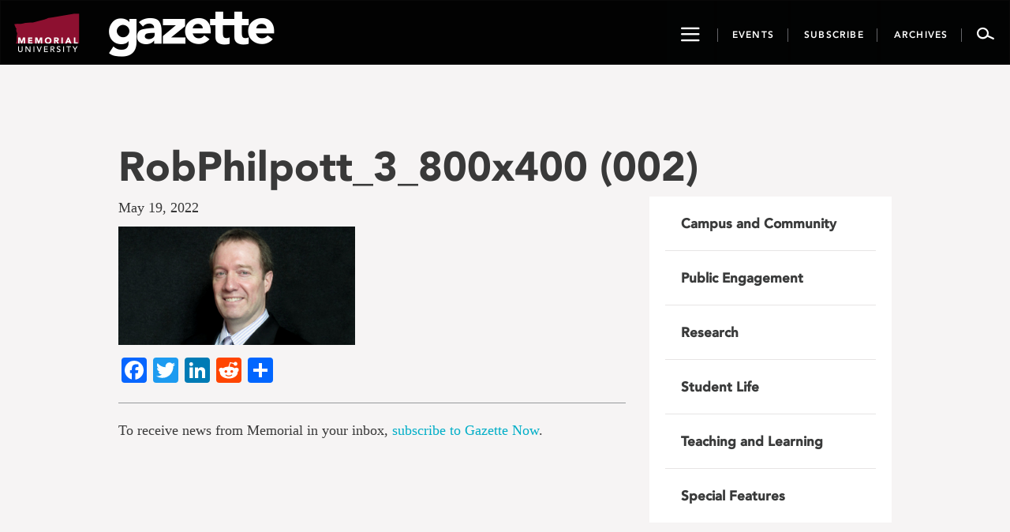

--- FILE ---
content_type: text/html; charset=UTF-8
request_url: https://gazette.mun.ca/campus-and-community/senior-leader-appointed/attachment/robphilpott_3_800x400-002/
body_size: 12017
content:
<!DOCTYPE html>
<html lang="en-CA">
<head >
    <meta charset="UTF-8"/>
    <meta http-equiv="X-UA-Compatible" content="IE=edge">
    <meta name="viewport" content="width=device-width, initial-scale=1.0">
    <link rel="pingback" href="https://gazette.mun.ca/xmlrpc.php"/>
	<meta name="author" content="mcwhelan"><meta name='robots' content='index, follow, max-image-preview:large, max-snippet:-1, max-video-preview:-1' />
	<style>img:is([sizes="auto" i], [sizes^="auto," i]) { contain-intrinsic-size: 3000px 1500px }</style>
	
<!-- Google Tag Manager for WordPress by gtm4wp.com -->
<script data-cfasync="false" data-pagespeed-no-defer>
	var gtm4wp_datalayer_name = "dataLayer";
	var dataLayer = dataLayer || [];
</script>
<!-- End Google Tag Manager for WordPress by gtm4wp.com -->
	<!-- This site is optimized with the Yoast SEO plugin v24.9 - https://yoast.com/wordpress/plugins/seo/ -->
	<title>RobPhilpott_3_800x400 (002) - Gazette - Memorial University of Newfoundland</title>
	<link rel="canonical" href="https://gazette.mun.ca/campus-and-community/senior-leader-appointed/attachment/robphilpott_3_800x400-002/" />
	<meta property="og:locale" content="en_US" />
	<meta property="og:type" content="article" />
	<meta property="og:title" content="RobPhilpott_3_800x400 (002) - Gazette - Memorial University of Newfoundland" />
	<meta property="og:url" content="https://gazette.mun.ca/campus-and-community/senior-leader-appointed/attachment/robphilpott_3_800x400-002/" />
	<meta property="og:site_name" content="Gazette - Memorial University of Newfoundland" />
	<meta property="article:publisher" content="https://www.facebook.com/MemorialUniversity/" />
	<meta property="article:modified_time" content="2022-05-19T11:41:49+00:00" />
	<meta property="og:image" content="https://gazette.mun.ca/campus-and-community/senior-leader-appointed/attachment/robphilpott_3_800x400-002" />
	<meta property="og:image:width" content="2560" />
	<meta property="og:image:height" content="1280" />
	<meta property="og:image:type" content="image/jpeg" />
	<meta name="twitter:card" content="summary_large_image" />
	<meta name="twitter:site" content="@MemorialU" />
	<script type="application/ld+json" class="yoast-schema-graph">{"@context":"https://schema.org","@graph":[{"@type":"WebPage","@id":"https://gazette.mun.ca/campus-and-community/senior-leader-appointed/attachment/robphilpott_3_800x400-002/","url":"https://gazette.mun.ca/campus-and-community/senior-leader-appointed/attachment/robphilpott_3_800x400-002/","name":"RobPhilpott_3_800x400 (002) - Gazette - Memorial University of Newfoundland","isPartOf":{"@id":"https://gazette.mun.ca/#website"},"primaryImageOfPage":{"@id":"https://gazette.mun.ca/campus-and-community/senior-leader-appointed/attachment/robphilpott_3_800x400-002/#primaryimage"},"image":{"@id":"https://gazette.mun.ca/campus-and-community/senior-leader-appointed/attachment/robphilpott_3_800x400-002/#primaryimage"},"thumbnailUrl":"https://i0.wp.com/gazette.mun.ca/wp-content/uploads/2022/05/RobPhilpott_3_800x400-002-scaled.jpg?fit=2560%2C1280&quality=100&ssl=1","datePublished":"2022-05-19T11:39:13+00:00","dateModified":"2022-05-19T11:41:49+00:00","breadcrumb":{"@id":"https://gazette.mun.ca/campus-and-community/senior-leader-appointed/attachment/robphilpott_3_800x400-002/#breadcrumb"},"inLanguage":"en-CA","potentialAction":[{"@type":"ReadAction","target":["https://gazette.mun.ca/campus-and-community/senior-leader-appointed/attachment/robphilpott_3_800x400-002/"]}]},{"@type":"ImageObject","inLanguage":"en-CA","@id":"https://gazette.mun.ca/campus-and-community/senior-leader-appointed/attachment/robphilpott_3_800x400-002/#primaryimage","url":"https://i0.wp.com/gazette.mun.ca/wp-content/uploads/2022/05/RobPhilpott_3_800x400-002-scaled.jpg?fit=2560%2C1280&quality=100&ssl=1","contentUrl":"https://i0.wp.com/gazette.mun.ca/wp-content/uploads/2022/05/RobPhilpott_3_800x400-002-scaled.jpg?fit=2560%2C1280&quality=100&ssl=1"},{"@type":"BreadcrumbList","@id":"https://gazette.mun.ca/campus-and-community/senior-leader-appointed/attachment/robphilpott_3_800x400-002/#breadcrumb","itemListElement":[{"@type":"ListItem","position":1,"name":"Home","item":"https://gazette.mun.ca/"},{"@type":"ListItem","position":2,"name":"Senior leader appointed","item":"https://gazette.mun.ca/campus-and-community/senior-leader-appointed/"},{"@type":"ListItem","position":3,"name":"RobPhilpott_3_800x400 (002)"}]},{"@type":"WebSite","@id":"https://gazette.mun.ca/#website","url":"https://gazette.mun.ca/","name":"Gazette - Memorial University of Newfoundland","description":"The Gazette is Memorial University’s official news site, featuring news and events from all Memorial campuses.","publisher":{"@id":"https://gazette.mun.ca/#organization"},"potentialAction":[{"@type":"SearchAction","target":{"@type":"EntryPoint","urlTemplate":"https://gazette.mun.ca/?s={search_term_string}"},"query-input":{"@type":"PropertyValueSpecification","valueRequired":true,"valueName":"search_term_string"}}],"inLanguage":"en-CA"},{"@type":"Organization","@id":"https://gazette.mun.ca/#organization","name":"Memorial University of Newfoundland","url":"https://gazette.mun.ca/","logo":{"@type":"ImageObject","inLanguage":"en-CA","@id":"https://gazette.mun.ca/#/schema/logo/image/","url":"https://i0.wp.com/gazette.mun.ca/wp-content/uploads/2019/05/logo.png?fit=365%2C231&quality=100&ssl=1","contentUrl":"https://i0.wp.com/gazette.mun.ca/wp-content/uploads/2019/05/logo.png?fit=365%2C231&quality=100&ssl=1","width":365,"height":231,"caption":"Memorial University of Newfoundland"},"image":{"@id":"https://gazette.mun.ca/#/schema/logo/image/"},"sameAs":["https://www.facebook.com/MemorialUniversity/","https://x.com/MemorialU","https://www.instagram.com/memorialuniversity/","https://www.youtube.com/user/MemorialUVideos"]}]}</script>
	<!-- / Yoast SEO plugin. -->


<link rel='dns-prefetch' href='//maxcdn.bootstrapcdn.com' />
<link rel='dns-prefetch' href='//static.addtoany.com' />
<link rel='dns-prefetch' href='//stats.wp.com' />
<link rel='dns-prefetch' href='//cdnjs.cloudflare.com' />
<link rel='dns-prefetch' href='//ajax.googleapis.com' />
<link rel='preconnect' href='//i0.wp.com' />
<link rel='preconnect' href='//c0.wp.com' />
<link rel="alternate" type="application/rss+xml" title="Gazette - Memorial University of Newfoundland &raquo; Feed" href="https://gazette.mun.ca/feed/" />
<link rel="alternate" type="application/rss+xml" title="Gazette - Memorial University of Newfoundland &raquo; Comments Feed" href="https://gazette.mun.ca/comments/feed/" />
<script type="text/javascript">
/* <![CDATA[ */
window._wpemojiSettings = {"baseUrl":"https:\/\/s.w.org\/images\/core\/emoji\/16.0.1\/72x72\/","ext":".png","svgUrl":"https:\/\/s.w.org\/images\/core\/emoji\/16.0.1\/svg\/","svgExt":".svg","source":{"concatemoji":"https:\/\/gazette.mun.ca\/wp-includes\/js\/wp-emoji-release.min.js?ver=6.8.3"}};
/*! This file is auto-generated */
!function(s,n){var o,i,e;function c(e){try{var t={supportTests:e,timestamp:(new Date).valueOf()};sessionStorage.setItem(o,JSON.stringify(t))}catch(e){}}function p(e,t,n){e.clearRect(0,0,e.canvas.width,e.canvas.height),e.fillText(t,0,0);var t=new Uint32Array(e.getImageData(0,0,e.canvas.width,e.canvas.height).data),a=(e.clearRect(0,0,e.canvas.width,e.canvas.height),e.fillText(n,0,0),new Uint32Array(e.getImageData(0,0,e.canvas.width,e.canvas.height).data));return t.every(function(e,t){return e===a[t]})}function u(e,t){e.clearRect(0,0,e.canvas.width,e.canvas.height),e.fillText(t,0,0);for(var n=e.getImageData(16,16,1,1),a=0;a<n.data.length;a++)if(0!==n.data[a])return!1;return!0}function f(e,t,n,a){switch(t){case"flag":return n(e,"\ud83c\udff3\ufe0f\u200d\u26a7\ufe0f","\ud83c\udff3\ufe0f\u200b\u26a7\ufe0f")?!1:!n(e,"\ud83c\udde8\ud83c\uddf6","\ud83c\udde8\u200b\ud83c\uddf6")&&!n(e,"\ud83c\udff4\udb40\udc67\udb40\udc62\udb40\udc65\udb40\udc6e\udb40\udc67\udb40\udc7f","\ud83c\udff4\u200b\udb40\udc67\u200b\udb40\udc62\u200b\udb40\udc65\u200b\udb40\udc6e\u200b\udb40\udc67\u200b\udb40\udc7f");case"emoji":return!a(e,"\ud83e\udedf")}return!1}function g(e,t,n,a){var r="undefined"!=typeof WorkerGlobalScope&&self instanceof WorkerGlobalScope?new OffscreenCanvas(300,150):s.createElement("canvas"),o=r.getContext("2d",{willReadFrequently:!0}),i=(o.textBaseline="top",o.font="600 32px Arial",{});return e.forEach(function(e){i[e]=t(o,e,n,a)}),i}function t(e){var t=s.createElement("script");t.src=e,t.defer=!0,s.head.appendChild(t)}"undefined"!=typeof Promise&&(o="wpEmojiSettingsSupports",i=["flag","emoji"],n.supports={everything:!0,everythingExceptFlag:!0},e=new Promise(function(e){s.addEventListener("DOMContentLoaded",e,{once:!0})}),new Promise(function(t){var n=function(){try{var e=JSON.parse(sessionStorage.getItem(o));if("object"==typeof e&&"number"==typeof e.timestamp&&(new Date).valueOf()<e.timestamp+604800&&"object"==typeof e.supportTests)return e.supportTests}catch(e){}return null}();if(!n){if("undefined"!=typeof Worker&&"undefined"!=typeof OffscreenCanvas&&"undefined"!=typeof URL&&URL.createObjectURL&&"undefined"!=typeof Blob)try{var e="postMessage("+g.toString()+"("+[JSON.stringify(i),f.toString(),p.toString(),u.toString()].join(",")+"));",a=new Blob([e],{type:"text/javascript"}),r=new Worker(URL.createObjectURL(a),{name:"wpTestEmojiSupports"});return void(r.onmessage=function(e){c(n=e.data),r.terminate(),t(n)})}catch(e){}c(n=g(i,f,p,u))}t(n)}).then(function(e){for(var t in e)n.supports[t]=e[t],n.supports.everything=n.supports.everything&&n.supports[t],"flag"!==t&&(n.supports.everythingExceptFlag=n.supports.everythingExceptFlag&&n.supports[t]);n.supports.everythingExceptFlag=n.supports.everythingExceptFlag&&!n.supports.flag,n.DOMReady=!1,n.readyCallback=function(){n.DOMReady=!0}}).then(function(){return e}).then(function(){var e;n.supports.everything||(n.readyCallback(),(e=n.source||{}).concatemoji?t(e.concatemoji):e.wpemoji&&e.twemoji&&(t(e.twemoji),t(e.wpemoji)))}))}((window,document),window._wpemojiSettings);
/* ]]> */
</script>
<link rel='stylesheet' id='timepiceker-style-css' href='https://gazette.mun.ca/wp-content/themes/memorialgazette/css/timepicker.css?ver=6.8.3' type='text/css' media='all' />
<link rel='stylesheet' id='bootstrap-style-css' href='//maxcdn.bootstrapcdn.com/bootstrap/3.3.7/css/bootstrap.min.css?ver=6.8.3' type='text/css' media='all' />
<link rel='stylesheet' id='font-css' href='https://gazette.mun.ca/wp-content/themes/memorialgazette/css/font.css?ver=6.8.3' type='text/css' media='all' />
<link rel='stylesheet' id='icon-css' href='https://gazette.mun.ca/wp-content/themes/memorialgazette/css/icon.css?ver=6.8.3' type='text/css' media='all' />
<link rel='stylesheet' id='froala-pkg-css' href='https://gazette.mun.ca/wp-content/themes/memorialgazette/includes/froala-editor/css/froala_editor.pkgd.min.css?ver=6.8.3' type='text/css' media='all' />
<link rel='stylesheet' id='font-awesome-css' href='//cdnjs.cloudflare.com/ajax/libs/font-awesome/4.4.0/css/font-awesome.min.css?ver=6.8.3' type='text/css' media='all' />
<link rel='stylesheet' id='main-style-css' href='https://gazette.mun.ca/wp-content/themes/memorialgazette/css/gazette.min.css?ver=6.8.3' type='text/css' media='all' />
<link rel='stylesheet' id='feedback-css' href='https://gazette.mun.ca/wp-content/themes/memorialgazette/includes/feedback/feedback.min.css?ver=6.8.3' type='text/css' media='all' />
<link rel='stylesheet' id='feedback-fonts-css' href='https://gazette.mun.ca/wp-content/themes/memorialgazette/includes/feedback/fonts.css?ver=6.8.3' type='text/css' media='all' />
<link rel='stylesheet' id='print-style-css' href='https://gazette.mun.ca/wp-content/themes/memorialgazette/css/print.css' type='text/css' media='print' />
<link rel='stylesheet' id='sbi_styles-css' href='https://gazette.mun.ca/wp-content/plugins/instagram-feed-pro/css/sbi-styles.min.css?ver=6.5.1' type='text/css' media='all' />
<style id='wp-emoji-styles-inline-css' type='text/css'>

	img.wp-smiley, img.emoji {
		display: inline !important;
		border: none !important;
		box-shadow: none !important;
		height: 1em !important;
		width: 1em !important;
		margin: 0 0.07em !important;
		vertical-align: -0.1em !important;
		background: none !important;
		padding: 0 !important;
	}
</style>
<link rel='stylesheet' id='wp-block-library-css' href='https://c0.wp.com/c/6.8.3/wp-includes/css/dist/block-library/style.min.css' type='text/css' media='all' />
<style id='classic-theme-styles-inline-css' type='text/css'>
/*! This file is auto-generated */
.wp-block-button__link{color:#fff;background-color:#32373c;border-radius:9999px;box-shadow:none;text-decoration:none;padding:calc(.667em + 2px) calc(1.333em + 2px);font-size:1.125em}.wp-block-file__button{background:#32373c;color:#fff;text-decoration:none}
</style>
<link rel='stylesheet' id='mediaelement-css' href='https://c0.wp.com/c/6.8.3/wp-includes/js/mediaelement/mediaelementplayer-legacy.min.css' type='text/css' media='all' />
<link rel='stylesheet' id='wp-mediaelement-css' href='https://c0.wp.com/c/6.8.3/wp-includes/js/mediaelement/wp-mediaelement.min.css' type='text/css' media='all' />
<style id='jetpack-sharing-buttons-style-inline-css' type='text/css'>
.jetpack-sharing-buttons__services-list{display:flex;flex-direction:row;flex-wrap:wrap;gap:0;list-style-type:none;margin:5px;padding:0}.jetpack-sharing-buttons__services-list.has-small-icon-size{font-size:12px}.jetpack-sharing-buttons__services-list.has-normal-icon-size{font-size:16px}.jetpack-sharing-buttons__services-list.has-large-icon-size{font-size:24px}.jetpack-sharing-buttons__services-list.has-huge-icon-size{font-size:36px}@media print{.jetpack-sharing-buttons__services-list{display:none!important}}.editor-styles-wrapper .wp-block-jetpack-sharing-buttons{gap:0;padding-inline-start:0}ul.jetpack-sharing-buttons__services-list.has-background{padding:1.25em 2.375em}
</style>
<style id='global-styles-inline-css' type='text/css'>
:root{--wp--preset--aspect-ratio--square: 1;--wp--preset--aspect-ratio--4-3: 4/3;--wp--preset--aspect-ratio--3-4: 3/4;--wp--preset--aspect-ratio--3-2: 3/2;--wp--preset--aspect-ratio--2-3: 2/3;--wp--preset--aspect-ratio--16-9: 16/9;--wp--preset--aspect-ratio--9-16: 9/16;--wp--preset--color--black: #000000;--wp--preset--color--cyan-bluish-gray: #abb8c3;--wp--preset--color--white: #ffffff;--wp--preset--color--pale-pink: #f78da7;--wp--preset--color--vivid-red: #cf2e2e;--wp--preset--color--luminous-vivid-orange: #ff6900;--wp--preset--color--luminous-vivid-amber: #fcb900;--wp--preset--color--light-green-cyan: #7bdcb5;--wp--preset--color--vivid-green-cyan: #00d084;--wp--preset--color--pale-cyan-blue: #8ed1fc;--wp--preset--color--vivid-cyan-blue: #0693e3;--wp--preset--color--vivid-purple: #9b51e0;--wp--preset--gradient--vivid-cyan-blue-to-vivid-purple: linear-gradient(135deg,rgba(6,147,227,1) 0%,rgb(155,81,224) 100%);--wp--preset--gradient--light-green-cyan-to-vivid-green-cyan: linear-gradient(135deg,rgb(122,220,180) 0%,rgb(0,208,130) 100%);--wp--preset--gradient--luminous-vivid-amber-to-luminous-vivid-orange: linear-gradient(135deg,rgba(252,185,0,1) 0%,rgba(255,105,0,1) 100%);--wp--preset--gradient--luminous-vivid-orange-to-vivid-red: linear-gradient(135deg,rgba(255,105,0,1) 0%,rgb(207,46,46) 100%);--wp--preset--gradient--very-light-gray-to-cyan-bluish-gray: linear-gradient(135deg,rgb(238,238,238) 0%,rgb(169,184,195) 100%);--wp--preset--gradient--cool-to-warm-spectrum: linear-gradient(135deg,rgb(74,234,220) 0%,rgb(151,120,209) 20%,rgb(207,42,186) 40%,rgb(238,44,130) 60%,rgb(251,105,98) 80%,rgb(254,248,76) 100%);--wp--preset--gradient--blush-light-purple: linear-gradient(135deg,rgb(255,206,236) 0%,rgb(152,150,240) 100%);--wp--preset--gradient--blush-bordeaux: linear-gradient(135deg,rgb(254,205,165) 0%,rgb(254,45,45) 50%,rgb(107,0,62) 100%);--wp--preset--gradient--luminous-dusk: linear-gradient(135deg,rgb(255,203,112) 0%,rgb(199,81,192) 50%,rgb(65,88,208) 100%);--wp--preset--gradient--pale-ocean: linear-gradient(135deg,rgb(255,245,203) 0%,rgb(182,227,212) 50%,rgb(51,167,181) 100%);--wp--preset--gradient--electric-grass: linear-gradient(135deg,rgb(202,248,128) 0%,rgb(113,206,126) 100%);--wp--preset--gradient--midnight: linear-gradient(135deg,rgb(2,3,129) 0%,rgb(40,116,252) 100%);--wp--preset--font-size--small: 13px;--wp--preset--font-size--medium: 20px;--wp--preset--font-size--large: 36px;--wp--preset--font-size--x-large: 42px;--wp--preset--spacing--20: 0.44rem;--wp--preset--spacing--30: 0.67rem;--wp--preset--spacing--40: 1rem;--wp--preset--spacing--50: 1.5rem;--wp--preset--spacing--60: 2.25rem;--wp--preset--spacing--70: 3.38rem;--wp--preset--spacing--80: 5.06rem;--wp--preset--shadow--natural: 6px 6px 9px rgba(0, 0, 0, 0.2);--wp--preset--shadow--deep: 12px 12px 50px rgba(0, 0, 0, 0.4);--wp--preset--shadow--sharp: 6px 6px 0px rgba(0, 0, 0, 0.2);--wp--preset--shadow--outlined: 6px 6px 0px -3px rgba(255, 255, 255, 1), 6px 6px rgba(0, 0, 0, 1);--wp--preset--shadow--crisp: 6px 6px 0px rgba(0, 0, 0, 1);}:where(.is-layout-flex){gap: 0.5em;}:where(.is-layout-grid){gap: 0.5em;}body .is-layout-flex{display: flex;}.is-layout-flex{flex-wrap: wrap;align-items: center;}.is-layout-flex > :is(*, div){margin: 0;}body .is-layout-grid{display: grid;}.is-layout-grid > :is(*, div){margin: 0;}:where(.wp-block-columns.is-layout-flex){gap: 2em;}:where(.wp-block-columns.is-layout-grid){gap: 2em;}:where(.wp-block-post-template.is-layout-flex){gap: 1.25em;}:where(.wp-block-post-template.is-layout-grid){gap: 1.25em;}.has-black-color{color: var(--wp--preset--color--black) !important;}.has-cyan-bluish-gray-color{color: var(--wp--preset--color--cyan-bluish-gray) !important;}.has-white-color{color: var(--wp--preset--color--white) !important;}.has-pale-pink-color{color: var(--wp--preset--color--pale-pink) !important;}.has-vivid-red-color{color: var(--wp--preset--color--vivid-red) !important;}.has-luminous-vivid-orange-color{color: var(--wp--preset--color--luminous-vivid-orange) !important;}.has-luminous-vivid-amber-color{color: var(--wp--preset--color--luminous-vivid-amber) !important;}.has-light-green-cyan-color{color: var(--wp--preset--color--light-green-cyan) !important;}.has-vivid-green-cyan-color{color: var(--wp--preset--color--vivid-green-cyan) !important;}.has-pale-cyan-blue-color{color: var(--wp--preset--color--pale-cyan-blue) !important;}.has-vivid-cyan-blue-color{color: var(--wp--preset--color--vivid-cyan-blue) !important;}.has-vivid-purple-color{color: var(--wp--preset--color--vivid-purple) !important;}.has-black-background-color{background-color: var(--wp--preset--color--black) !important;}.has-cyan-bluish-gray-background-color{background-color: var(--wp--preset--color--cyan-bluish-gray) !important;}.has-white-background-color{background-color: var(--wp--preset--color--white) !important;}.has-pale-pink-background-color{background-color: var(--wp--preset--color--pale-pink) !important;}.has-vivid-red-background-color{background-color: var(--wp--preset--color--vivid-red) !important;}.has-luminous-vivid-orange-background-color{background-color: var(--wp--preset--color--luminous-vivid-orange) !important;}.has-luminous-vivid-amber-background-color{background-color: var(--wp--preset--color--luminous-vivid-amber) !important;}.has-light-green-cyan-background-color{background-color: var(--wp--preset--color--light-green-cyan) !important;}.has-vivid-green-cyan-background-color{background-color: var(--wp--preset--color--vivid-green-cyan) !important;}.has-pale-cyan-blue-background-color{background-color: var(--wp--preset--color--pale-cyan-blue) !important;}.has-vivid-cyan-blue-background-color{background-color: var(--wp--preset--color--vivid-cyan-blue) !important;}.has-vivid-purple-background-color{background-color: var(--wp--preset--color--vivid-purple) !important;}.has-black-border-color{border-color: var(--wp--preset--color--black) !important;}.has-cyan-bluish-gray-border-color{border-color: var(--wp--preset--color--cyan-bluish-gray) !important;}.has-white-border-color{border-color: var(--wp--preset--color--white) !important;}.has-pale-pink-border-color{border-color: var(--wp--preset--color--pale-pink) !important;}.has-vivid-red-border-color{border-color: var(--wp--preset--color--vivid-red) !important;}.has-luminous-vivid-orange-border-color{border-color: var(--wp--preset--color--luminous-vivid-orange) !important;}.has-luminous-vivid-amber-border-color{border-color: var(--wp--preset--color--luminous-vivid-amber) !important;}.has-light-green-cyan-border-color{border-color: var(--wp--preset--color--light-green-cyan) !important;}.has-vivid-green-cyan-border-color{border-color: var(--wp--preset--color--vivid-green-cyan) !important;}.has-pale-cyan-blue-border-color{border-color: var(--wp--preset--color--pale-cyan-blue) !important;}.has-vivid-cyan-blue-border-color{border-color: var(--wp--preset--color--vivid-cyan-blue) !important;}.has-vivid-purple-border-color{border-color: var(--wp--preset--color--vivid-purple) !important;}.has-vivid-cyan-blue-to-vivid-purple-gradient-background{background: var(--wp--preset--gradient--vivid-cyan-blue-to-vivid-purple) !important;}.has-light-green-cyan-to-vivid-green-cyan-gradient-background{background: var(--wp--preset--gradient--light-green-cyan-to-vivid-green-cyan) !important;}.has-luminous-vivid-amber-to-luminous-vivid-orange-gradient-background{background: var(--wp--preset--gradient--luminous-vivid-amber-to-luminous-vivid-orange) !important;}.has-luminous-vivid-orange-to-vivid-red-gradient-background{background: var(--wp--preset--gradient--luminous-vivid-orange-to-vivid-red) !important;}.has-very-light-gray-to-cyan-bluish-gray-gradient-background{background: var(--wp--preset--gradient--very-light-gray-to-cyan-bluish-gray) !important;}.has-cool-to-warm-spectrum-gradient-background{background: var(--wp--preset--gradient--cool-to-warm-spectrum) !important;}.has-blush-light-purple-gradient-background{background: var(--wp--preset--gradient--blush-light-purple) !important;}.has-blush-bordeaux-gradient-background{background: var(--wp--preset--gradient--blush-bordeaux) !important;}.has-luminous-dusk-gradient-background{background: var(--wp--preset--gradient--luminous-dusk) !important;}.has-pale-ocean-gradient-background{background: var(--wp--preset--gradient--pale-ocean) !important;}.has-electric-grass-gradient-background{background: var(--wp--preset--gradient--electric-grass) !important;}.has-midnight-gradient-background{background: var(--wp--preset--gradient--midnight) !important;}.has-small-font-size{font-size: var(--wp--preset--font-size--small) !important;}.has-medium-font-size{font-size: var(--wp--preset--font-size--medium) !important;}.has-large-font-size{font-size: var(--wp--preset--font-size--large) !important;}.has-x-large-font-size{font-size: var(--wp--preset--font-size--x-large) !important;}
:where(.wp-block-post-template.is-layout-flex){gap: 1.25em;}:where(.wp-block-post-template.is-layout-grid){gap: 1.25em;}
:where(.wp-block-columns.is-layout-flex){gap: 2em;}:where(.wp-block-columns.is-layout-grid){gap: 2em;}
:root :where(.wp-block-pullquote){font-size: 1.5em;line-height: 1.6;}
</style>
<link rel='stylesheet' id='justifiedGallery-css' href='https://gazette.mun.ca/wp-content/plugins/flickr-justified-gallery/css/justifiedGallery.min.css?ver=v3.6' type='text/css' media='all' />
<link rel='stylesheet' id='flickrJustifiedGalleryWPPlugin-css' href='https://gazette.mun.ca/wp-content/plugins/flickr-justified-gallery/css/flickrJustifiedGalleryWPPlugin.css?ver=v3.6' type='text/css' media='all' />
<link rel='stylesheet' id='colorbox-css' href='https://gazette.mun.ca/wp-content/plugins/flickr-justified-gallery/lightboxes/colorbox/colorbox.css?ver=6.8.3' type='text/css' media='all' />
<link rel='stylesheet' id='swipebox-css' href='https://gazette.mun.ca/wp-content/plugins/flickr-justified-gallery/lightboxes/swipebox/css/swipebox.min.css?ver=6.8.3' type='text/css' media='all' />
<link rel='stylesheet' id='photoEssayStyle-css' href='https://gazette.mun.ca/wp-content/plugins/gazette-photo-essay/css/style.css?ver=6.8.3' type='text/css' media='all' />
<link rel='stylesheet' id='dashicons-css' href='https://c0.wp.com/c/6.8.3/wp-includes/css/dashicons.min.css' type='text/css' media='all' />
<link rel='stylesheet' id='jquery-style-css' href='//ajax.googleapis.com/ajax/libs/jqueryui/1.8.2/themes/smoothness/jquery-ui.css?ver=6.8.3' type='text/css' media='all' />
<link rel='stylesheet' id='addtoany-css' href='https://gazette.mun.ca/wp-content/plugins/add-to-any/addtoany.min.css?ver=1.16' type='text/css' media='all' />
<script type="text/javascript" src="https://c0.wp.com/c/6.8.3/wp-includes/js/jquery/jquery.min.js" id="jquery-core-js"></script>
<script type="text/javascript" src="https://c0.wp.com/c/6.8.3/wp-includes/js/jquery/jquery-migrate.min.js" id="jquery-migrate-js"></script>
<script type="text/javascript" id="addtoany-core-js-before">
/* <![CDATA[ */
window.a2a_config=window.a2a_config||{};a2a_config.callbacks=[];a2a_config.overlays=[];a2a_config.templates={};a2a_localize = {
	Share: "Share",
	Save: "Save",
	Subscribe: "Subscribe",
	Email: "Email",
	Bookmark: "Bookmark",
	ShowAll: "Show All",
	ShowLess: "Show less",
	FindServices: "Find service(s)",
	FindAnyServiceToAddTo: "Instantly find any service to add to",
	PoweredBy: "Powered by",
	ShareViaEmail: "Share via email",
	SubscribeViaEmail: "Subscribe via email",
	BookmarkInYourBrowser: "Bookmark in your browser",
	BookmarkInstructions: "Press Ctrl+D or \u2318+D to bookmark this page",
	AddToYourFavorites: "Add to your favourites",
	SendFromWebOrProgram: "Send from any email address or email program",
	EmailProgram: "Email program",
	More: "More&#8230;",
	ThanksForSharing: "Thanks for sharing!",
	ThanksForFollowing: "Thanks for following!"
};
/* ]]> */
</script>
<script type="text/javascript" defer src="https://static.addtoany.com/menu/page.js" id="addtoany-core-js"></script>
<script type="text/javascript" defer src="https://gazette.mun.ca/wp-content/plugins/add-to-any/addtoany.min.js?ver=1.1" id="addtoany-jquery-js"></script>
<link rel="https://api.w.org/" href="https://gazette.mun.ca/wp-json/" /><link rel="alternate" title="JSON" type="application/json" href="https://gazette.mun.ca/wp-json/wp/v2/media/68367" /><link rel="EditURI" type="application/rsd+xml" title="RSD" href="https://gazette.mun.ca/xmlrpc.php?rsd" />
<meta name="generator" content="WordPress 6.8.3" />
<link rel='shortlink' href='https://gazette.mun.ca/?p=68367' />
<link rel="alternate" title="oEmbed (JSON)" type="application/json+oembed" href="https://gazette.mun.ca/wp-json/oembed/1.0/embed?url=https%3A%2F%2Fgazette.mun.ca%2Fcampus-and-community%2Fsenior-leader-appointed%2Fattachment%2Frobphilpott_3_800x400-002%2F" />
<link rel="alternate" title="oEmbed (XML)" type="text/xml+oembed" href="https://gazette.mun.ca/wp-json/oembed/1.0/embed?url=https%3A%2F%2Fgazette.mun.ca%2Fcampus-and-community%2Fsenior-leader-appointed%2Fattachment%2Frobphilpott_3_800x400-002%2F&#038;format=xml" />
	<style>img#wpstats{display:none}</style>
		
<!-- Google Tag Manager for WordPress by gtm4wp.com -->
<!-- GTM Container placement set to manual -->
<script data-cfasync="false" data-pagespeed-no-defer type="text/javascript">
	var dataLayer_content = {"pageTitle":"RobPhilpott_3_800x400 (002) - Gazette - Memorial University of Newfoundland","pagePostType":"attachment","pagePostType2":"single-attachment","pagePostAuthor":"Meaghan Whelan","browserName":"","browserVersion":"","browserEngineName":"","browserEngineVersion":"","osName":"","osVersion":"","deviceType":"bot","deviceManufacturer":"","deviceModel":""};
	dataLayer.push( dataLayer_content );
</script>
<script data-cfasync="false">
(function(w,d,s,l,i){w[l]=w[l]||[];w[l].push({'gtm.start':
new Date().getTime(),event:'gtm.js'});var f=d.getElementsByTagName(s)[0],
j=d.createElement(s),dl=l!='dataLayer'?'&l='+l:'';j.async=true;j.src=
'//www.googletagmanager.com/gtm.'+'js?id='+i+dl;f.parentNode.insertBefore(j,f);
})(window,document,'script','dataLayer','GTM-TB37L6');
</script>
<!-- End Google Tag Manager -->
<!-- End Google Tag Manager for WordPress by gtm4wp.com --><link rel="icon" href="https://i0.wp.com/gazette.mun.ca/wp-content/uploads/2020/05/favicon-32x32-1.png?fit=32%2C32&#038;quality=100&#038;ssl=1" sizes="32x32" />
<link rel="icon" href="https://i0.wp.com/gazette.mun.ca/wp-content/uploads/2020/05/favicon-32x32-1.png?fit=32%2C32&#038;quality=100&#038;ssl=1" sizes="192x192" />
<link rel="apple-touch-icon" href="https://i0.wp.com/gazette.mun.ca/wp-content/uploads/2020/05/favicon-32x32-1.png?fit=32%2C32&#038;quality=100&#038;ssl=1" />
<meta name="msapplication-TileImage" content="https://i0.wp.com/gazette.mun.ca/wp-content/uploads/2020/05/favicon-32x32-1.png?fit=32%2C32&#038;quality=100&#038;ssl=1" />
</head>

<body class="attachment wp-singular attachment-template-default single single-attachment postid-68367 attachmentid-68367 attachment-jpeg wp-theme-memorialgazette">

<!-- GTM Container placement set to manual -->
<!-- Google Tag Manager (noscript) -->
				<noscript><iframe src="https://www.googletagmanager.com/ns.html?id=GTM-TB37L6" height="0" width="0" style="display:none;visibility:hidden" aria-hidden="true"></iframe></noscript>
<!-- End Google Tag Manager (noscript) --><i class="p-m-logo"></i>
<i class="p-g-logo"></i>
<a class="sr-only" href="#story">Go to page content</a>

<nav id="navbar-go" class="navbar navbar-default navbar-inverse">
    <div class="container-fluid">
        <div class="navbar-header">
            <button type="button" class="showNav navControl navbar-btn navbar-toggle navbar-toggle-mobile">
                <span class="sr-only">Toggle navigation</span>
                <span class="icon-hamburger2"></span>
            </button>
            <a class="navbar-brand icon-munlogo-a" href="http://www.mun.ca" target="_blank">
                <span class="icon-munlogo"></span>
            </a>
            <a class="navbar-brand munlogo-desktop" href="http://www.mun.ca" target="_blank"></a>
            <a class="navbar-brand icon-gazette-a" href="https://gazette.mun.ca">
                <span class="icon-gazette"></span>
            </a>
            <button type="button" class="navbar-btn navbar-search navbar-search-mobile navControl">
                <span class="icon-search2"></span>
            </button>
            <div class="desktop-btn">
                <button type="button" data-target="#navbar-go-collapse"
                        class="showNav navControl navbar-btn ">
                    <span class="sr-only">Toggle navigation</span>
                    <span class="icon-hamburger2"></span>
                </button>
                <a href="https://gazette.mun.ca/events/">
                    <button type="button" class="navbar-btn nb-event">

                        <span class="header-button-text events-button-text">Events</span>

                    </button>
                </a>
                <a href="https://gazette.mun.ca/subscribe/">
                    <button type="button" class="navbar-btn nb-subscribe">

                        <span class="header-button-text">Subscribe</span>

                    </button>
                </a>
                <a href="https://gazette.mun.ca/archives">
                    <button type="button" class="navbar-btn nb-archive">

                        <span class="header-button-text">Archives</span>

                    </button>
                </a>
                <button type="button" class="navbar-btn navbar-search navControl">
                    <span class="icon-search2"></span>
                </button>
            </div>
        </div>


    </div>
</nav>

<div id="navbar-go-search" class="closed">
    <div class="container drop-container" id="drop-search-container">
        <div class="row">
            <div class="col-sm-6 col-sm-offset-3">
                <div class="search-container">
					<form role="search" method="get" class="search-form" action="https://gazette.mun.ca/">
				<label>
					<span class="screen-reader-text">Search for:</span>
					<input type="search" class="search-field" placeholder="Search &hellip;" value="" name="s" />
				</label>
				<input type="submit" class="search-submit" value="Search" />
			</form>                    <span class="search-help">Enter to Search</span>
                </div>
            </div>
        </div>
    </div>
    <div class="container drop-container" id="drop-nav-container">

        <a class="sr-only showNav " href="#">Close Navigation</a>
        <div class="row">
            <div class="col-md-4 col-sm-4">
                <span>News</span>

				<div class="menu-top-news-container"><ul id="menu-top-news" class="menu"><li id="menu-item-175" class="menu-item menu-item-type-post_type menu-item-object-page menu-item-has-children menu-item-175"><a href="https://gazette.mun.ca/campus-and-community/">Campus and Community</a>
<ul class="sub-menu">
	<li id="menu-item-813" class="menu-item menu-item-type-post_type menu-item-object-page menu-item-813"><a href="https://gazette.mun.ca/campus-and-community/employee-news/">Employee News</a></li>
	<li id="menu-item-178" class="menu-item menu-item-type-post_type menu-item-object-page menu-item-178"><a href="https://gazette.mun.ca/campus-and-community/obituaries/">Obituaries</a></li>
</ul>
</li>
<li id="menu-item-180" class="menu-item menu-item-type-post_type menu-item-object-page menu-item-180"><a href="https://gazette.mun.ca/public-engagement/">Public Engagement</a></li>
<li id="menu-item-181" class="menu-item menu-item-type-post_type menu-item-object-page menu-item-has-children menu-item-181"><a href="https://gazette.mun.ca/research/">Research</a>
<ul class="sub-menu">
	<li id="menu-item-3607" class="menu-item menu-item-type-post_type menu-item-object-page menu-item-3607"><a href="https://gazette.mun.ca/research/books-at-memorial/">Books at Memorial</a></li>
</ul>
</li>
<li id="menu-item-33590" class="menu-item menu-item-type-post_type menu-item-object-page menu-item-33590"><a href="https://gazette.mun.ca/special-features/">Special Features</a></li>
<li id="menu-item-182" class="menu-item menu-item-type-post_type menu-item-object-page menu-item-182"><a href="https://gazette.mun.ca/student-life/">Student Life</a></li>
<li id="menu-item-183" class="menu-item menu-item-type-post_type menu-item-object-page menu-item-183"><a href="https://gazette.mun.ca/teaching-and-learning/">Teaching and Learning</a></li>
</ul></div>            </div>
            <div class="col-md-4 col-sm-4">
                <span>Events</span>
                <ul>
                    <li><a href="https://gazette.mun.ca/events/#event-listing">Events Calendar</a></li>
                    <li><a href="https://gazette.mun.ca/events/#event-submit">Events Submission Form</a></li>
                </ul>
            </div>
            <!-- <div class="col-md-3 col-sm-3">
                                <span>Submissions</span>
                                                         </div> -->
            <div class="col-md-4 col-sm-4">
                <span>About</span>
                <ul>
                    <li><a href="https://gazette.mun.ca/about/">About The Gazette</a></li>
                    <li><a href="https://gazette.mun.ca/guidelines/">Editorial Guidelines</a></li>
                    <li><a href="https://gazette.mun.ca/subscribe/">Subscribe</a></li>
                    <li><a href="https://gazette.mun.ca/contact/contributors">Contributors</a></li>
                    <li><a href="https://gazette.mun.ca/contact/">Contact</a></li>
                </ul>
            </div>
        </div>
    </div>

</div>
		<div id="main-container"
			 class="container single- lg-980">
			<a name="story"></a>
			<div
				class="row ">
				<div class="col-md-12">
					<section id="story-title">
						<h1 tabindex='0'>RobPhilpott_3_800x400 (002)</h1>
											</section>
				</div>
			</div>

			<div class="row under-heading">
				<div class="col-md-8">

						<div
		class=" go-category bc-">
			</div>
	
					<p class="full-story-date" tabindex="0">May 19, 2022</p>

					<p class="author">
	</p>

					
					<div class="story-content" tabindex="0">
						<p class="attachment"><a href="https://i0.wp.com/gazette.mun.ca/wp-content/uploads/2022/05/RobPhilpott_3_800x400-002-scaled.jpg?quality=100&#038;ssl=1"><img decoding="async" width="300" height="150" src="https://i0.wp.com/gazette.mun.ca/wp-content/uploads/2022/05/RobPhilpott_3_800x400-002-scaled.jpg?fit=300%2C150&amp;quality=100&amp;ssl=1" class="attachment-medium size-medium" alt="A head and shoulders picture of Rod Philpott in a black suit with a dark background" srcset="https://i0.wp.com/gazette.mun.ca/wp-content/uploads/2022/05/RobPhilpott_3_800x400-002-scaled.jpg?w=2560&amp;quality=100&amp;ssl=1 2560w, https://i0.wp.com/gazette.mun.ca/wp-content/uploads/2022/05/RobPhilpott_3_800x400-002-scaled.jpg?w=1536&amp;quality=100&amp;ssl=1 1536w, https://i0.wp.com/gazette.mun.ca/wp-content/uploads/2022/05/RobPhilpott_3_800x400-002-scaled.jpg?w=2304&amp;quality=100&amp;ssl=1 2304w" sizes="(max-width: 300px) 100vw, 300px" /></a></p>
<div class="addtoany_share_save_container addtoany_content addtoany_content_bottom"><div class="a2a_kit a2a_kit_size_32 addtoany_list" data-a2a-url="https://gazette.mun.ca/campus-and-community/senior-leader-appointed/attachment/robphilpott_3_800x400-002/" data-a2a-title="RobPhilpott_3_800x400 (002)"><a class="a2a_button_facebook" href="https://www.addtoany.com/add_to/facebook?linkurl=https%3A%2F%2Fgazette.mun.ca%2Fcampus-and-community%2Fsenior-leader-appointed%2Fattachment%2Frobphilpott_3_800x400-002%2F&amp;linkname=RobPhilpott_3_800x400%20%28002%29" title="Facebook" rel="nofollow noopener" target="_blank"></a><a class="a2a_button_twitter" href="https://www.addtoany.com/add_to/twitter?linkurl=https%3A%2F%2Fgazette.mun.ca%2Fcampus-and-community%2Fsenior-leader-appointed%2Fattachment%2Frobphilpott_3_800x400-002%2F&amp;linkname=RobPhilpott_3_800x400%20%28002%29" title="Twitter" rel="nofollow noopener" target="_blank"></a><a class="a2a_button_linkedin" href="https://www.addtoany.com/add_to/linkedin?linkurl=https%3A%2F%2Fgazette.mun.ca%2Fcampus-and-community%2Fsenior-leader-appointed%2Fattachment%2Frobphilpott_3_800x400-002%2F&amp;linkname=RobPhilpott_3_800x400%20%28002%29" title="LinkedIn" rel="nofollow noopener" target="_blank"></a><a class="a2a_button_reddit" href="https://www.addtoany.com/add_to/reddit?linkurl=https%3A%2F%2Fgazette.mun.ca%2Fcampus-and-community%2Fsenior-leader-appointed%2Fattachment%2Frobphilpott_3_800x400-002%2F&amp;linkname=RobPhilpott_3_800x400%20%28002%29" title="Reddit" rel="nofollow noopener" target="_blank"></a><a class="a2a_dd addtoany_share_save addtoany_share" href="https://www.addtoany.com/share"></a></div></div>					</div>

					
					<hr/>

					<div class="story-tags" tabindex="0">
											</div>

					<p>To receive news from Memorial in your inbox, <a
							href="https://gazette.mun.ca/subscribe">subscribe to
							Gazette Now</a>.</p>

				</div>
				<div class="col-md-4 hidden-xs hidden-sm">
					<section id="sidebar">
						
						<div class="widget categories-widget" aria-hidden="true">
							<div class="menu-sidemenu-container"><ul id="menu-sidemenu" class="menu"><li id="menu-item-153" class="cat-1 menu-item menu-item-type-post_type menu-item-object-page menu-item-has-children menu-item-153"><a href="https://gazette.mun.ca/campus-and-community/">Campus and Community</a>
<ul class="sub-menu">
	<li id="menu-item-430" class="menu-item menu-item-type-post_type menu-item-object-page menu-item-430"><a href="https://gazette.mun.ca/campus-and-community/employee-news/">Employee News</a></li>
	<li id="menu-item-156" class="menu-item menu-item-type-post_type menu-item-object-page menu-item-156"><a href="https://gazette.mun.ca/campus-and-community/obituaries/">Obituaries</a></li>
</ul>
</li>
<li id="menu-item-158" class="cat-2 menu-item menu-item-type-post_type menu-item-object-page menu-item-158"><a href="https://gazette.mun.ca/public-engagement/">Public Engagement</a></li>
<li id="menu-item-161" class="cat-3 menu-item menu-item-type-post_type menu-item-object-page menu-item-has-children menu-item-161"><a href="https://gazette.mun.ca/research/">Research</a>
<ul class="sub-menu">
	<li id="menu-item-3605" class="menu-item menu-item-type-post_type menu-item-object-page menu-item-3605"><a href="https://gazette.mun.ca/research/books-at-memorial/">Books at Memorial</a></li>
</ul>
</li>
<li id="menu-item-164" class="cat-4 menu-item menu-item-type-post_type menu-item-object-page menu-item-164"><a href="https://gazette.mun.ca/student-life/">Student Life</a></li>
<li id="menu-item-166" class="cat-5 menu-item menu-item-type-post_type menu-item-object-page menu-item-166"><a href="https://gazette.mun.ca/teaching-and-learning/">Teaching and Learning</a></li>
</ul></div><div class="menu-sidemenu-container">
<ul class="menu">
    <li id="menu-item-sf"
        class="cat-1 menu-item menu-item-type-post_type menu-item-object-page menu-item-has-children menu-item-spec-feat"><a
            href="https://gazette.mun.ca/special-features">Special Features</a>
        <ul class="sub-menu" style="display: none;padding-top: 0px; margin-top: -9px; padding-bottom: 20px; margin-bottom: 0px;">
                            <li  class="menu-item menu-item-type-post_type menu-item-object-page "><a
                        href="https://gazette.mun.ca/special-features/class-of-2025/">Class of 2025</a></li>
                                <li  class="menu-item menu-item-type-post_type menu-item-object-page "><a
                        href="https://gazette.mun.ca/special-features/100th-anniversary/">100th Anniversary</a></li>
                                <li  class="menu-item menu-item-type-post_type menu-item-object-page "><a
                        href="https://gazette.mun.ca/special-features/class-of-2024/">Class of 2024</a></li>
                                <li  class="menu-item menu-item-type-post_type menu-item-object-page "><a
                        href="https://gazette.mun.ca/special-features/class-of-2023/">Class of 2023</a></li>
                                <li  class="menu-item menu-item-type-post_type menu-item-object-page "><a
                        href="https://gazette.mun.ca/special-features/class_of_2022/">Class of 2022</a></li>
                                <li  class="menu-item menu-item-type-post_type menu-item-object-page "><a
                        href="https://gazette.mun.ca/special-features/class_of_2021/">Class of 2021</a></li>
                            
        </ul>
    </li>
</ul>
</div>
						</div>

						
						
					</section>
				</div>
			</div>
		</div> <!-- main container -->

		<hr class="latest-news-hr"/>

		<div class="container latest-news-container">

				<h1 class="text-center">Latest News</h1>
	

	<div class="row row-search latest-news-story">
		<div class="col-md-6 col-sm-6 col-xs-12 latest-news-image">
			<a href="https://gazette.mun.ca/public-engagement/memorial-alumni-memories/" class="">
				<img width="800" height="400" src="https://i0.wp.com/gazette.mun.ca/wp-content/uploads/2026/01/Gazette-feature.jpg?resize=800%2C400&amp;quality=100&amp;ssl=1" class="img-responsive wp-post-image" alt="A collage of black and white photos" decoding="async" fetchpriority="high" />
			</a>
		</div>
		<div class="col-md-6 col-sm-6 col-xs-12 latest-news-info">
			<p><span class="story-date">Jan. 14, 2026</span></p>
			<p class="story-title"><a href="https://gazette.mun.ca/public-engagement/memorial-alumni-memories/" class="search-title">Memorial Alumni Memories </a>
			</p>
			<p class="sub-content">Calling all storytellers! Share your Memorial memory via video			</p>
		</div>
	</div>
		<div class="row row-search latest-news-story">
		<div class="col-md-6 col-sm-6 col-xs-12 latest-news-image">
			<a href="https://gazette.mun.ca/campus-and-community/executive-structure-update/" class="">
				<img width="800" height="400" src="https://i0.wp.com/gazette.mun.ca/wp-content/uploads/2025/12/251204-120940-RZ7_7005-DrJMorrison-scaled-e1764873730674.jpg?resize=800%2C400&amp;quality=100&amp;ssl=1" class="img-responsive wp-post-image" alt="Dr. Janet Morisson in a black sweater with black glases stands in front of a grey curtain" decoding="async" srcset="https://i0.wp.com/gazette.mun.ca/wp-content/uploads/2025/12/251204-120940-RZ7_7005-DrJMorrison-scaled-e1764873730674.jpg?w=2270&amp;quality=100&amp;ssl=1 2270w, https://i0.wp.com/gazette.mun.ca/wp-content/uploads/2025/12/251204-120940-RZ7_7005-DrJMorrison-scaled-e1764873730674.jpg?w=1536&amp;quality=100&amp;ssl=1 1536w" sizes="(max-width: 800px) 100vw, 800px" />
			</a>
		</div>
		<div class="col-md-6 col-sm-6 col-xs-12 latest-news-info">
			<p><span class="story-date">Jan. 13, 2026</span></p>
			<p class="story-title"><a href="https://gazette.mun.ca/campus-and-community/executive-structure-update/" class="search-title">Executive structure update </a>
			</p>
			<p class="sub-content">President Morrison details streamlined executive team			</p>
		</div>
	</div>
		<div class="row row-search latest-news-story">
		<div class="col-md-6 col-sm-6 col-xs-12 latest-news-image">
			<a href="https://gazette.mun.ca/research/it-can-go-one-of-two-ways/" class="">
				<img width="800" height="400" src="https://i0.wp.com/gazette.mun.ca/wp-content/uploads/2025/12/115-25154-It-can-go-one-of-two-ways-FEATURED_1200x600.jpg?resize=800%2C400&amp;quality=100&amp;ssl=1" class="img-responsive wp-post-image" alt="" decoding="async" loading="lazy" />
			</a>
		</div>
		<div class="col-md-6 col-sm-6 col-xs-12 latest-news-info">
			<p><span class="story-date">Jan. 13, 2026</span></p>
			<p class="story-title"><a href="https://gazette.mun.ca/research/it-can-go-one-of-two-ways/" class="search-title">&#8216;It can go one of two ways&#8217; </a>
			</p>
			<p class="sub-content">Harm reduction researcher hopes to bring Ontario toxic drug policy learnings to N.L.			</p>
		</div>
	</div>
		<div class="row row-search latest-news-story">
		<div class="col-md-6 col-sm-6 col-xs-12 latest-news-image">
			<a href="https://gazette.mun.ca/research/earthquake-energy/" class="">
				<img width="800" height="400" src="https://i0.wp.com/gazette.mun.ca/wp-content/uploads/2026/01/20250724_KimBuriedSensor_ValentineLake-e1768236050597.jpeg?resize=800%2C400&amp;quality=100&amp;ssl=1" class="img-responsive wp-post-image" alt="" decoding="async" loading="lazy" srcset="https://i0.wp.com/gazette.mun.ca/wp-content/uploads/2026/01/20250724_KimBuriedSensor_ValentineLake-e1768236050597.jpeg?w=2443&amp;quality=100&amp;ssl=1 2443w, https://i0.wp.com/gazette.mun.ca/wp-content/uploads/2026/01/20250724_KimBuriedSensor_ValentineLake-e1768236050597.jpeg?w=1536&amp;quality=100&amp;ssl=1 1536w, https://i0.wp.com/gazette.mun.ca/wp-content/uploads/2026/01/20250724_KimBuriedSensor_ValentineLake-e1768236050597.jpeg?w=2304&amp;quality=100&amp;ssl=1 2304w" sizes="auto, (max-width: 800px) 100vw, 800px" />
			</a>
		</div>
		<div class="col-md-6 col-sm-6 col-xs-12 latest-news-info">
			<p><span class="story-date">Jan. 12, 2026</span></p>
			<p class="story-title"><a href="https://gazette.mun.ca/research/earthquake-energy/" class="search-title">Earthquake energy </a>
			</p>
			<p class="sub-content">Memorial seismologist teams up with community, Yale and UQAM to 3D model Newfoundland's subsurface 			</p>
		</div>
	</div>
		<div class="row row-search latest-news-story">
		<div class="col-md-6 col-sm-6 col-xs-12 latest-news-image">
			<a href="https://gazette.mun.ca/campus-and-community/breaking-the-cycle/" class="">
				<img width="800" height="400" src="https://i0.wp.com/gazette.mun.ca/wp-content/uploads/2025/12/251127-140849-RZ7_6687-017-25004-JillPurcell-scaled-e1767976239752.jpg?resize=800%2C400&amp;quality=100&amp;ssl=1" class="img-responsive wp-post-image" alt="A woman wearing dark clothing and glasses stands in front of a window. A brick building is visible in the background." decoding="async" loading="lazy" srcset="https://i0.wp.com/gazette.mun.ca/wp-content/uploads/2025/12/251127-140849-RZ7_6687-017-25004-JillPurcell-scaled-e1767976239752.jpg?w=2560&amp;quality=100&amp;ssl=1 2560w, https://i0.wp.com/gazette.mun.ca/wp-content/uploads/2025/12/251127-140849-RZ7_6687-017-25004-JillPurcell-scaled-e1767976239752.jpg?w=1536&amp;quality=100&amp;ssl=1 1536w, https://i0.wp.com/gazette.mun.ca/wp-content/uploads/2025/12/251127-140849-RZ7_6687-017-25004-JillPurcell-scaled-e1767976239752.jpg?w=2304&amp;quality=100&amp;ssl=1 2304w" sizes="auto, (max-width: 800px) 100vw, 800px" />
			</a>
		</div>
		<div class="col-md-6 col-sm-6 col-xs-12 latest-news-info">
			<p><span class="story-date">Jan. 9, 2026</span></p>
			<p class="story-title"><a href="https://gazette.mun.ca/campus-and-community/breaking-the-cycle/" class="search-title">Breaking the cycle </a>
			</p>
			<p class="sub-content">President's Award recipient recognized for learner support in Faculty of Medicine			</p>
		</div>
	</div>
		<div class="row row-search latest-news-story">
		<div class="col-md-6 col-sm-6 col-xs-12 latest-news-image">
			<a href="https://gazette.mun.ca/campus-and-community/meeting-community-needs/" class="">
				<img width="800" height="400" src="https://i0.wp.com/gazette.mun.ca/wp-content/uploads/2025/05/students-2-e1765809146174.jpg?resize=800%2C400&amp;quality=100&amp;ssl=1" class="img-responsive wp-post-image" alt="students outside beige building, walking and smiling" decoding="async" loading="lazy" />
			</a>
		</div>
		<div class="col-md-6 col-sm-6 col-xs-12 latest-news-info">
			<p><span class="story-date">Jan. 8, 2026</span></p>
			<p class="story-title"><a href="https://gazette.mun.ca/campus-and-community/meeting-community-needs/" class="search-title">Meeting community needs  </a>
			</p>
			<p class="sub-content">Memorial University's commitment to inclusivity and belonging 			</p>
		</div>
	</div>
	
		</div>
		
<script type="speculationrules">
{"prefetch":[{"source":"document","where":{"and":[{"href_matches":"\/*"},{"not":{"href_matches":["\/wp-*.php","\/wp-admin\/*","\/wp-content\/uploads\/*","\/wp-content\/*","\/wp-content\/plugins\/*","\/wp-content\/themes\/memorialgazette\/*","\/*\\?(.+)"]}},{"not":{"selector_matches":"a[rel~=\"nofollow\"]"}},{"not":{"selector_matches":".no-prefetch, .no-prefetch a"}}]},"eagerness":"conservative"}]}
</script>
<!-- Custom Feeds for Instagram JS -->
<script type="text/javascript">
var sbiajaxurl = "https://gazette.mun.ca/wp-admin/admin-ajax.php";

</script>
<script type="text/javascript" src="//maxcdn.bootstrapcdn.com/bootstrap/3.3.7/js/bootstrap.min.js" id="bootstrap-script-js"></script>
<script type="text/javascript" src="https://gazette.mun.ca/wp-content/themes/memorialgazette/includes/froala-editor/js/froala_editor.pkgd.min.js" id="froala-script-js"></script>
<script type="text/javascript" src="https://gazette.mun.ca/wp-content/themes/memorialgazette/js/gazette-combo.min.js" id="gazette-navbar-script-js"></script>
<script type="text/javascript" src="https://gazette.mun.ca/wp-content/plugins/flickr-justified-gallery/lightboxes/colorbox/jquery.colorbox-min.js?ver=6.8.3" id="colorbox-js"></script>
<script type="text/javascript" src="https://gazette.mun.ca/wp-content/plugins/flickr-justified-gallery/lightboxes/swipebox/js/jquery.swipebox.min.js?ver=6.8.3" id="swipebox-js"></script>
<script type="text/javascript" src="https://gazette.mun.ca/wp-content/plugins/flickr-justified-gallery/js/jquery.justifiedGallery.min.js?ver=6.8.3" id="justifiedGallery-js"></script>
<script type="text/javascript" src="https://gazette.mun.ca/wp-content/plugins/flickr-justified-gallery/js/flickrJustifiedGalleryWPPlugin.js?ver=6.8.3" id="flickrJustifiedGalleryWPPlugin-js"></script>
<script type="text/javascript" src="https://gazette.mun.ca/wp-content/plugins/duracelltomi-google-tag-manager/js/gtm4wp-form-move-tracker.js?ver=1.16.1" id="gtm4wp-form-move-tracker-js"></script>
<script type="text/javascript" src="https://c0.wp.com/c/6.8.3/wp-includes/js/jquery/ui/core.min.js" id="jquery-ui-core-js"></script>
<script type="text/javascript" src="https://c0.wp.com/c/6.8.3/wp-includes/js/jquery/ui/datepicker.min.js" id="jquery-ui-datepicker-js"></script>
<script type="text/javascript" id="jquery-ui-datepicker-js-after">
/* <![CDATA[ */
jQuery(function(jQuery){jQuery.datepicker.setDefaults({"closeText":"Close","currentText":"Today","monthNames":["January","February","March","April","May","June","July","August","September","October","November","December"],"monthNamesShort":["Jan","Feb","Mar","Apr","May","Jun","Jul","Aug","Sep","Oct","Nov","Dec"],"nextText":"Next","prevText":"Previous","dayNames":["Sunday","Monday","Tuesday","Wednesday","Thursday","Friday","Saturday"],"dayNamesShort":["Sun","Mon","Tue","Wed","Thu","Fri","Sat"],"dayNamesMin":["S","M","T","W","T","F","S"],"dateFormat":"MM d, yy","firstDay":0,"isRTL":false});});
/* ]]> */
</script>
<script type="text/javascript" src="https://c0.wp.com/c/6.8.3/wp-includes/js/jquery/ui/mouse.min.js" id="jquery-ui-mouse-js"></script>
<script type="text/javascript" src="https://c0.wp.com/c/6.8.3/wp-includes/js/jquery/ui/slider.min.js" id="jquery-ui-slider-js"></script>
<script type="text/javascript" id="jetpack-stats-js-before">
/* <![CDATA[ */
_stq = window._stq || [];
_stq.push([ "view", {"v":"ext","blog":"108898445","post":"68367","tz":"-3.5","srv":"gazette.mun.ca","j":"1:15.4"} ]);
_stq.push([ "clickTrackerInit", "108898445", "68367" ]);
/* ]]> */
</script>
<script type="text/javascript" src="https://stats.wp.com/e-202603.js" id="jetpack-stats-js" defer="defer" data-wp-strategy="defer"></script>
</div> <!-- close main container -->
<footer>
    <div class="container lg-980">
        <div class="row">
            <div class="col-sm-4 col-sm-push-8">
                <div class="follow-us">
                    <span>Follow us</span>
                    <ul class="social-media-links">
                        <li>
                            <a class="icon-a" href="https://twitter.com/MemorialU" target="_blank">
                                <span class="icon-twitter"></span>
                            </a>
                        </li>
                        <li>
                            <a class="icon-a" href="https://www.facebook.com/MemorialUniversity" target="_blank">
                                <span class="icon-facebook2"></span>
                            </a>
                        </li>
                        <li>
                            <a class="icon-a" href="https://www.instagram.com/memorialuniversity/" target="_blank">
                                <span class="icon-instagram"></span>
                            </a>
                        </li>
                        <li>
                            <a class="icon-a" href="https://www.youtube.com/user/MemorialUVideos" target="_blank">
                                <span class="icon-utubeSq"></span>
                            </a>
                        </li>
                    </ul>
                </div>
            </div>
            <div class="col-sm-4">
                <a class="icon-a icon-gazette-a" href="#">
                    <span class="icon-gazette"></span>
                </a>
            </div>
            <div class="col-sm-4 col-sm-pull-8">
                <ul class="footer-links">
                    <li><a href="/about">About the Gazette</a></li>
                    <li><a href="/archives">Archive</a></li>
                    <li><a href="/contact">Contact</a></li>
                    <li><a href="http://www.mun.ca/marcomm/" target="_blank">Marketing &amp; Communications</a></li>
                    <li><a href="http://www.mun.ca/marcomm/news/" target="_blank">Media Releases</a></li>
                </ul>
            </div>
        </div>
    </div>
</footer>
</body>
</html>
<!--
Performance optimized by W3 Total Cache. Learn more: https://www.boldgrid.com/w3-total-cache/?utm_source=w3tc&utm_medium=footer_comment&utm_campaign=free_plugin

Page Caching using Disk: Enhanced 

Served from: gazette.mun.ca @ 2026-01-14 13:41:25 by W3 Total Cache
-->